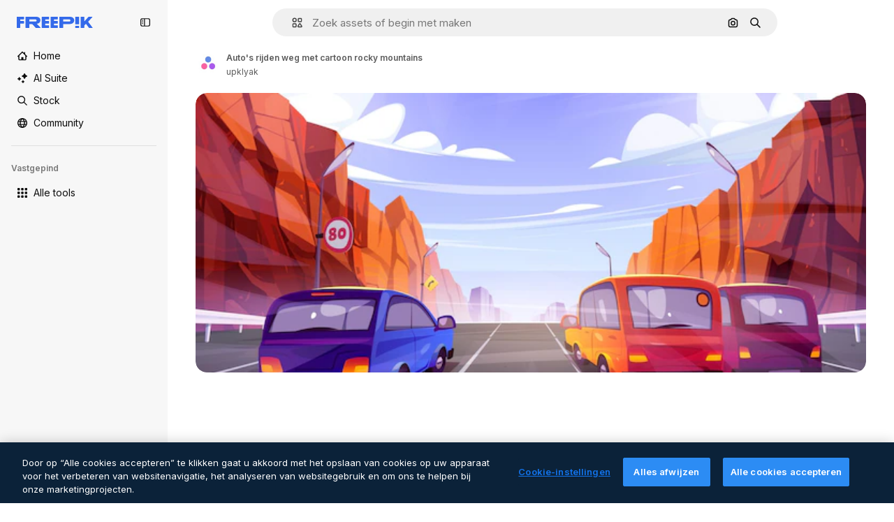

--- FILE ---
content_type: text/javascript
request_url: https://static.cdnpk.net/_next/static/chunks/9524-c1c5981510158b2a.js
body_size: 8965
content:
!function(){try{var e="undefined"!=typeof window?window:"undefined"!=typeof global?global:"undefined"!=typeof self?self:{},t=(new e.Error).stack;t&&(e._sentryDebugIds=e._sentryDebugIds||{},e._sentryDebugIds[t]="96af773d-45bb-458b-b8eb-4467fb37e057",e._sentryDebugIdIdentifier="sentry-dbid-96af773d-45bb-458b-b8eb-4467fb37e057")}catch(e){}}();"use strict";(self.webpackChunk_N_E=self.webpackChunk_N_E||[]).push([[9524],{14639:function(e,t,r){r.d(t,{W:function(){return h}});var n=r(97458),i=r(86101),l=r(23113),a=r(79235),s=r(9249),o=r(10893),c=r(17722),u=r(30569),d=r(35103);let h=e=>{let{onDownload:t,isDownloading:r,premium:h,className:m,iconSize:f}=e,{t:p}=(0,o.$G)(["detailCommon","common"]),x=(0,l.a)("lg"),b=(0,a.nD)(),v=(0,d.O)(h),g=(0,n.jsx)(u.K,{iconName:"download",onClick:t,dataCy:"download-thumbnail",disabled:!!v||r,loading:r,className:m,iconSize:f,children:(0,n.jsx)(s.T,{children:p("detailCommon:download")})});return x?v?(0,n.jsx)(c.B,{blockStatus:v,container:b.current,children:g}):(0,n.jsx)(i.u,{side:"left",trigger:(0,n.jsx)("div",{children:g}),triggerAsChild:!0,hideOnLeaveHover:!0,container:b.current,children:p("detailCommon:download")}):g}},99798:function(e,t,r){r.d(t,{c:function(){return g},l:function(){return I}});var n=r(97458),i=r(52983),l=r(30569),a=r(18666),s=r(90715),o=r(36244),c=r(95733),u=r(47778),d=r(25287),h=r(80031),m=r(7182),f=r(70909),p=r(57548),x=r(12805),b=r(11031),v=r(14639);let g=(0,i.forwardRef)((e,t)=>{let{type:r="photo",id:i,name:g,author:j,onDownload:w,isDownloading:y,media:k,width:N,height:_,calculating:C,children:T,isEditableInWepik:R,isEditableInMockup:I,premium:E,isDownloadEnabled:G,isAIGenerated:S,thumbnailRef:D,detailLink:$,position:A,isModal:z,fromView:O}=e,B=R||I,L=(0,s.n)({type:r,isEditableInMockup:I,isEditableInWepik:R,authorId:j.id}),M=(0,x.U)(r,B),W=(0,x._)(),J=(0,c.E)(),U=(0,o.G)(),Z={width:N,height:_,url:k},H={id:i,name:g,author:j,premium:E,isAIGenerated:S,preview:Z,type:r,url:$};return(0,n.jsxs)("aside",{className:b.YS({calculating:C}),ref:t,children:[G&&(0,n.jsx)(v.W,{onDownload:w,isDownloading:y,premium:E}),L&&!M&&(0,n.jsxs)(u.$,{thumbnailRef:D,children:[(0,n.jsx)(f.B,{resourceId:i,resourceUrl:$,position:A,isModal:z,fromView:O,previewUrl:k,isPremium:E}),(0,n.jsx)(h.s,{resource:H}),(0,n.jsx)(p.l,{resource:H}),(0,n.jsx)(d.r,{resource:H})]}),M&&!J&&(0,n.jsx)(m.l,{premium:E,id:i,urlEditor:W(i,R)}),T,J&&i!==U&&(0,n.jsx)(a.B,{id:i,name:g,preview:Z,inThumbnail:!0,showLabel:!1,type:r,tooltipProps:{side:"left"},as:l.K})]})});var j=r(86101),w=r(23113),y=r(47092),k=r(770),N=r(9249),_=r(83910),C=r(18503),T=r(10893),R=r(26013);let I=e=>{let{onShowModal:t,isCollapsed:r,resourceType:i}=e,{t:l}=(0,T.$G)("common"),a=(0,w.a)("lg"),s="icon"===i?b.Mw:R.aD,o=(0,n.jsxs)("button",{className:(0,C.m)("$cursor-pointer",r?R.tw:s),onClick:t,"data-cy":"delete-resource-collection-thumbnail",children:[(0,n.jsx)(N.T,{children:l("remove")}),(0,n.jsx)(k.J,{as:_.Z,size:"base"}),r&&l("remove")]});return a?(0,n.jsx)(j.u,{side:"left",trigger:o,triggerAsChild:!1,hideOnLeaveHover:!0,children:l("remove")}):r?(0,n.jsx)(y.ck,{asChild:!0,children:o}):o}},47778:function(e,t,r){r.d(t,{$:function(){return f}});var n=r(97458),i=r(86101),l=r(19974),a=r(770),s=r(44022),o=r(9249),c=r(27488),u=r(10893),d=r(52983),h=r(1070),m=r(26013);let f=e=>{let{thumbnailRef:t,children:r}=e,{t:f}=(0,u.$G)("detailCommon"),[p,x]=(0,d.useState)(!1),b=e=>{x(e)};return(0,h.h)({containerRef:t,isOpen:p,onClose:()=>b(!1)}),(0,n.jsxs)(l.fC,{modal:!1,open:p,onOpenChange:b,children:[(0,n.jsx)(l.xz,{asChild:!0,children:(0,n.jsx)("div",{children:(0,n.jsx)(i.u,{trigger:(0,n.jsx)(s.h,{className:"hover:enabled:bg-surface-3",icon:(0,n.jsx)(a.J,{as:c.Z,size:"base"}),shape:"rounded",variant:"default","data-cy":"thumbnail-menu-ai-tools-trigger",children:(0,n.jsx)(o.T,{children:f("editWithAI")})}),side:"left",hideOnLeaveHover:!0,className:p?"hidden":void 0,children:f("editWithAI")})})}),(0,n.jsx)(l.h_,{container:t.current,children:(0,n.jsxs)(l.VY,{className:m.Nb,side:"left",align:"start",children:[r,(0,n.jsx)(l.Eh,{className:m.xr})]})})]})}},25287:function(e,t,r){r.d(t,{r:function(){return h}});var n=r(97458),i=r(2200),l=r(770),a=r(30088),s=r(10893),o=r(17722),c=r(99122),u=r(24769),d=r(26013);let h=e=>{let{resource:t}=e,{t:r}=(0,s.$G)("editTools"),h=(0,u.o)({tool:{name:"assistant"},resource:t}),{blockStatus:m}=(0,c.j)("assistant",t.premium),f=(0,i.n)();return(0,n.jsx)(o.B,{blockStatus:m,container:f.current,children:(0,n.jsxs)("button",{className:d.tw,onClick:()=>h(),disabled:!!m,"data-cy":"thumbnail-menu-assistant",children:[(0,n.jsx)(l.J,{as:a.Z,size:"sm"}),(0,n.jsx)("span",{children:r("assistant.nameE")})]})})}},80031:function(e,t,r){r.d(t,{s:function(){return h}});var n=r(97458),i=r(2200),l=r(770),a=r(27488),s=r(10893),o=r(17722),c=r(99122),u=r(24769),d=r(26013);let h=e=>{let{resource:t}=e,{t:r}=(0,s.$G)("editTools"),h=(0,u.o)({tool:{name:"imageEditor"},resource:t}),{blockStatus:m}=(0,c.j)("imageEditor",t.premium),f=(0,i.n)();return(0,n.jsx)(o.B,{blockStatus:m,container:f.current,children:(0,n.jsxs)("button",{className:d.tw,onClick:()=>h(),disabled:!!m,"data-cy":"thumbnail-menu-edit-with-ai",children:[(0,n.jsx)(l.J,{as:a.Z,size:"sm"}),(0,n.jsx)("span",{children:r("imageEditor.nameC")})]})})}},7182:function(e,t,r){r.d(t,{l:function(){return h}});var n=r(97458),i=r(86101),l=r(23113),a=r(770),s=r(9249),o=r(11569),c=r(10893),u=r(26013),d=r(78571);let h=e=>{let{id:t,premium:r,urlEditor:h}=e,{t:m}=(0,c.$G)("common"),f=(0,l.a)("lg"),p=(0,d.Z)(t,r,h),x=(0,n.jsxs)("button",{className:u.aD,onClick:p,"data-cy":"edit-online-thumbnail",children:[(0,n.jsx)(s.T,{children:m("editOnline")}),(0,n.jsx)(a.J,{as:o.Z,size:"base"})]});return f?(0,n.jsx)(i.u,{side:"left",trigger:x,triggerAsChild:!0,hideOnLeaveHover:!0,children:m("editOnline")}):x}},70909:function(e,t,r){r.d(t,{B:function(){return f}});var n=r(97458),i=r(79235),l=r(41937),a=r(90312),s=r(770),o=r(9382),c=r(10893),u=r(17722),d=r(30900),h=r(35103),m=r(26013);let f=e=>{let{resourceId:t,resourceUrl:r,previewUrl:f,position:p,fromView:x,isModal:b,isPremium:v}=e,{t:g}=(0,c.$G)("editTools"),j=(0,l.I)(),{setLoginCookies:w,signUpUrl:y}=(0,a.e)(),k=(0,h.O)(v),N=(0,i.nD)(),_=(0,d._)({resourceId:t,resourceUrl:r,previewUrl:f,isModal:b,position:p,fromView:x,action:"remove-background"});return(0,n.jsx)(u.B,{blockStatus:k,container:N.current,children:(0,n.jsxs)("button",{type:"button",onClick:e=>{if(j){e.preventDefault(),w(),window.location.href=y;return}if(k){e.preventDefault();return}_.onClick(e)},className:m.tw,"data-cy":"menu-remove-background",disabled:!!k,children:[(0,n.jsx)(s.J,{as:o.Z,size:"sm"}),(0,n.jsx)("span",{children:g("removeBackground.nameE")})]})})}},57548:function(e,t,r){r.d(t,{l:function(){return h}});var n=r(97458),i=r(2200),l=r(770),a=r(14335),s=r(10893),o=r(17722),c=r(99122),u=r(24769),d=r(26013);let h=e=>{let{resource:t}=e,{t:r}=(0,s.$G)("editTools"),h=(0,u.o)({tool:{name:"styleReference"},resource:t}),{blockStatus:m}=(0,c.j)("styleReference",t.premium),f=(0,i.n)();return(0,n.jsx)(o.B,{blockStatus:m,container:f.current,children:(0,n.jsxs)("button",{className:d.tw,onClick:()=>h(),disabled:!!m,"data-cy":"thumbnail-menu-style-reference",children:[(0,n.jsx)(l.J,{as:a.Z,size:"sm"}),(0,n.jsx)("span",{children:r("styleReference.name")})]})})}},78571:function(e,t,r){r.d(t,{Z:function(){return o}});var n=r(27793),i=r(91394),l=r(25983),a=r(24278),s=r(35576);let o=(e,t,r)=>{let o=(0,a.m6)(t),c=(0,l.L3)(),{loginUrl:u,setLoginCookies:d}=(0,n.J)(),h=(0,i.d)(),m=(0,s.mS)(),f=()=>o?r:o?h||t?r:(d(),u):"".concat(c("/pricing"),"/").concat(e,"?origin=freepik_web");return()=>{if(!o){m({resourceId:e,isResourcePremium:t,resourceType:"template"}),window.location.href=f();return}window.location.href=f()}}},12805:function(e,t,r){r.d(t,{U:function(){return s},_:function(){return o}});var n=r(7616),i=r(52983),l=r(7526),a=r(31861);let s=(e,t)=>["psd","vector"].includes(e)&&t,o=()=>{let[e]=(0,n.KO)(a.GD);return(0,i.useCallback)((t,r)=>{let n=""===e?"".concat(l.KK).concat(t):"".concat(l.KK).concat(t,"?searchTerm=").concat(e),i="".concat(l.Iq).concat(t,"&provider=fp");return r?n:i},[e])}},87566:function(e,t,r){r.d(t,{N:function(){return i}});var n=r(70870);let i=(e,t)=>{let{height:r}=(0,n.n)(e);return null===r?null:r<=t}},33039:function(e,t,r){r.d(t,{s:function(){return b}});var n=r(97458),i=r(65122),l=r(63081),a=r(33247),s=r(61821),o=r(52294),c=r(41776),u=r(4784),d=r(770),h=r(9249),m=r(30061),f=r(10893),p=r(59470);let x=()=>{let{t:e}=(0,f.$G)("common");return(0,n.jsxs)("span",{className:p.q,children:[(0,n.jsx)(h.T,{children:e("disneyResource")}),(0,n.jsx)(d.J,{as:m.Z,size:"sm",className:"$text-white"})]})},b=e=>{var t,r,d,h;let{resource:m,isDisneyResource:f=!1}=e,b=(0,i.e)(),{contentGroup:v}=(0,s.hv)(m),g=(0,a.R)(),{premium:j,isAIGenerated:w,authorName:y,type:k}=m;if(!j&&!w&&!f)return;let N=j&&b,_=m.isEditableInMockup?"mockups":null,C=m.isEditableInWepik?"templates":null,T=null!==(h=null!=_?_:C)&&void 0!==h?h:"premium_regular",R=g({type:k,authorName:y,isPremium:!0,isAIGenerated:w,eventName:"download__thumbnail_crown"});return R.append("origin","".concat(l.Ej,"_").concat(T)),(0,n.jsxs)(n.Fragment,{children:[N&&(0,n.jsx)("span",{className:p.q,children:(0,n.jsx)(u.s,{})}),j&&!N&&(0,n.jsx)("span",{className:p.q,children:(0,n.jsx)(c.w,{resource:{id:m.id,name:m.name,mediaUrl:null===(t=m.preview)||void 0===t?void 0:t.url,mediaHeight:null===(r=m.preview)||void 0===r?void 0:r.height,mediaWidth:null===(d=m.preview)||void 0===d?void 0:d.width,resourceType:"regular"},urlParams:R,category:v})}),w&&(0,n.jsx)(o.N,{}),f&&(0,n.jsx)(x,{})]})}},93682:function(e,t,r){r.d(t,{U:function(){return i},w:function(){return n}});let n=200,i=200},30900:function(e,t,r){r.d(t,{_:function(){return u}});var n=r(51780),i=r(95797),l=r(78510),a=r(30143),s=r(52983);let o=e=>{let[t,r]=(0,s.useState)("");return(0,s.useEffect)(()=>{{let t=new URLSearchParams(window.location.hash.substring(1)).get(e);null!==t&&r(t)}},[e]),t};var c=r(3999);let u=e=>{var t;let{resourceId:r,resourceUrl:i,previewUrl:s,isModal:c,position:u,fromView:h,action:m}=e,f=(0,n.useRouter)(),p=null!==(t=(0,l.Jn)("term"))&&void 0!==t?t:"",x=o("from_element"),b=(0,a.fb)(r,i,{fromView:h,position:u,fromElement:x,query:p}),v=d({previewUrl:s,resourceId:r,isModal:c,action:m});return c?{href:{pathname:f.pathname,query:f.query},as:b,shallow:!0,scroll:!1,onClick:v}:{href:b,onClick:v}},d=e=>{let{previewUrl:t,resourceId:r,isModal:n,action:l}=e,a=(0,c.u)({previewUrl:t});return(0,i.Z)({itemId:r,isModal:n,previewUrlParams:a.includes("?")?new URLSearchParams(a.split("?")[1]).toString():"",action:l})}},99122:function(e,t,r){r.d(t,{j:function(){return a}});var n=r(65122),i=r(52983),l=r(80751);let a=(e,t)=>{let r=(0,n.e)(),a=(0,l.H)(),s=!t||r;return(0,i.useMemo)(()=>a({tool:e,canUserDownloadResource:s}),[e,s,a])}},24769:function(e,t,r){r.d(t,{o:function(){return i}});var n=r(58984);let i=e=>{let{tool:t,resource:r}=e;return(0,n.I)({tool:t,location:"thumbnail",resource:r})}},37930:function(e,t,r){r.r(t),r.d(t,{ActionsThumbnail:function(){return p},ImageThumbnail:function(){return Q},RelatedThumbnail:function(){return eo}});var n=r(97458),i=r(53344),l=r.n(i),a=r(52983),s=r(33650),o=r(47152),c=r(99798),u=r(11031),d=r(70870);let h=(e,t,r)=>{let n=m(t),{height:i}=(0,d.n)(e);return null===n||null===i?null:"keyword"===r?i<200:i<n+50},m=e=>{let[t,r]=(0,a.useState)(null);return(0,a.useEffect)(()=>{let t=e.current,n=()=>{t&&r(t.getBoundingClientRect().height+2*u.VX)};n();let i=new MutationObserver(()=>{n()});return t&&i.observe(t,{childList:!0,subtree:!0}),()=>{i.disconnect()}},[e,t]),t},f=l()(()=>r.e(5394).then(r.bind(r,55394)).then(e=>e.ActionsMenu),{loadableGenerated:{webpack:()=>[55394]},ssr:!1}),p=(0,a.memo)(e=>{let{thumbnailRef:t,children:r,fromView:i,...l}=e,u=(0,a.useRef)(null),d=h(t,u,i)||"keyword"===i,{id:m,name:p,author:x,type:b,premium:v,isAIGenerated:g,url:j,media:w,height:y,width:k,isEditableInMockup:N,isEditableInWepik:_}=l,{isDownloading:C,handleDownloadFromThumbnail:T}=(0,s.w)({id:m,name:p,author:x,type:null!=b?b:"photo",premium:v,isAIGenerated:g,url:j,preview:{url:w,height:y,width:k},isEditableInMockup:N,isEditableInWepik:_});if(null===d)return null;let R=r&&(0,a.isValidElement)(r)?(0,a.cloneElement)(r,{containerRef:t}):r,I=d?(0,n.jsx)(f,{...l,thumbnailRef:t,isDownloading:C,onDownload:T,fromView:i,children:R}):(0,n.jsx)(c.c,{...l,thumbnailRef:t,ref:u,calculating:null===d,isDownloading:C,onDownload:T,children:R});return(0,n.jsx)(o.T,{isCollapsed:d,children:I})});var x=r(57291),b=r(98821),v=r.n(b),g=r(58058),j=r.n(g),w=r(30948),y=r(36244),k=r(41581),N=r(3223),_=r(63123),C=r(87566),T=r(20339),R=r(33039);let I=e=>{let{resource:t,isDisneyResource:r=!1,children:i}=e,{premium:l,isAIGenerated:a}=t;if(l||a||r)return(0,n.jsxs)("div",{className:"absolute left-4 top-4 flex gap-2",children:[(0,n.jsx)(R.s,{resource:t,isDisneyResource:r}),i]})};var E=r(3999),G=r(30900),S=r(64237),D=r(95733),$=r(31760),A=r(18666),z=r(38012),O=r(50987);let B={ONE_TAG:100,TWO_TAGS:200},L={ONE:1,TWO:2,MAX:3},M=e=>{let{height:t}=(0,d.n)(e);return null===t||t>B.TWO_TAGS?L.MAX:t>B.ONE_TAG?L.TWO:L.ONE};var W=r(2200),J=r(65139),U=r(25350),Z=r(10893),H=r(17722),P=r(99122),V=r(24769);let q=e=>{let{resource:t}=e,{t:r}=(0,Z.$G)("editTools"),i=(0,W.n)(),l=(0,V.o)({tool:{name:"useAsReference"},resource:t}),{blockStatus:a}=(0,P.j)("useAsReference",t.premium);return(0,n.jsx)(H.B,{blockStatus:a,container:i.current,children:(0,n.jsxs)(U.z,{className:"pointer-events-auto flex items-center justify-center gap-2 rounded-full border border-outline-border-0 text-xs leading-none",variant:"default",onClick:()=>l(),disabled:!!a,"data-cy":"thumbnail-use-as-reference",children:[(0,n.jsx)(J.D,{name:"graphic-style",size:"xs"}),(0,n.jsx)("span",{children:r("useAsReference")})]})})},K=l()(()=>r.e(7475).then(r.bind(r,77475)).then(e=>e.AttributionThumbnail),{loadableGenerated:{webpack:()=>[77475]},ssr:!1}),F=e=>{let{author:t,thumbnailRef:r,fromView:i,children:l,url:a,id:s,name:o,preview:c,type:u,topSearchExpressions:h,isAIGenerated:m,isEditableInMockup:f,isEditableInWepik:p,premium:b,blockViewSimilar:v,isCrossSellingThumbnail:g}=e,{attributionEnabled:j}=(0,O.J)(),w=(0,C.N)(r,_.NG),k="keyword"===i,N=!w&&!k&&!v,T=M(r),{width:R}=(0,d.n)(r),I=!!(R&&R>=_.CC),E=(0,S.y)({isEditableInMockup:f,isEditableInWepik:p}),G=(0,D.E)(),B=(0,y.G)();return j?(0,n.jsx)(K,{authorId:t.id,authorName:t.name,resourceUrl:a,resourceId:s,resourceName:o,mediaUrl:c.url,mediaWidth:c.width,mediaHeight:c.height,isAIGenerated:m,isPremium:b,resourceType:u,subtype:E}):(0,n.jsxs)(n.Fragment,{children:[(0,n.jsx)("figcaption",{className:"pointer-events-none absolute inset-0 rounded-xl text-white transition-opacity [background:linear-gradient(180deg,rgba(0,0,0,0.1)_0%,rgba(0,0,0,0.4)_100%)]",children:(0,n.jsxs)("div",{className:"absolute inset-x-4 bottom-4 transition-all",children:[(0,n.jsxs)("div",{className:(0,x.cx)("flex items-center gap-2",N&&G&&!g&&"justify-center"),children:[N&&B&&B!==s&&!g&&(0,n.jsx)(q,{resource:{id:s,name:o,type:u,premium:b,isAIGenerated:m,preview:c,url:a,author:t}}),N&&(!G||g)&&(0,n.jsx)(A.B,{buttonClassName:(0,x.cx)(z.p,I?"px-4 py-0":"p-3"),id:s,name:o,preview:c,inThumbnail:!0,showLabel:I,type:u,tooltipProps:{side:"right"}})]}),k&&(0,n.jsx)($.k,{items:h,maxTags:T})]})}),l]})},X=e=>{let{type:t,name:r,isPremium:n,fromView:i}=e,{t:l}=(0,Z.$G)("common");if(!i||"keyword"!==i)return r;let a=r.toLowerCase(),s=l("regularTypeTitleQuantities.".concat(t,"_one"));return n?"".concat(s," ").concat(a):"".concat(l("seoRuleAlt",{type:s})," ").concat(a)},Y=(0,x.j)("block rounded object-cover object-center",{variants:{resizeIn:{width:"h-auto w-full",height:"h-full w-auto"}}}),Q=(0,a.forwardRef)((e,t)=>{let{item:r,position:i,fromView:l,children:s,isModal:o=!1,dataCy:c,priority:u,resizeParameter:h="width",blockViewSimilar:m=!1,className:f}=e,{preview:p,name:b,premium:g,isAIGenerated:R,topSearchExpressions:S,type:D,author:$,url:A,id:z,isEditableInMockup:O,isEditableInWepik:B}=r,L=(0,C.N)(t,_.NG),[M,W]=(0,a.useState)(!1),{url:J,width:U,height:Z}=p,H=$.id===w.c,P=(0,G._)({resourceId:r.id,resourceUrl:r.url,previewUrl:J,isModal:o,position:i,fromView:l}),V=(0,E.u)({previewUrl:J}),K=X({type:D,name:b,isPremium:g,fromView:l}),Q=(0,N.z)({id:r.id,type:r.type,premium:r.premium,position:null!=i?i:0}),ee=(0,a.useCallback)(()=>{"function"==typeof Q&&Q(),W(!0)},[Q]),{height:et}=(0,d.n)(t),er="width"===h?"":"h-full",en=(0,k.t)(z,D),ei=(0,y.G)();return(0,n.jsx)(T.l,{thumbnailHeight:null!=et?et:0,children:(0,n.jsxs)("figure",{className:(0,x.cx)("group relative",f,er),ref:t,"data-cy":c,"data-author":$.id,children:[(0,n.jsxs)(j(),{...P,className:(0,x.cx)("relative z-0 block overflow-hidden rounded-xl",er),prefetch:!1,children:[(0,n.jsx)(v(),{src:V,alt:K,width:U,height:Z,className:Y({resizeIn:h}),priority:u,onLoad:ee,suppressHydrationWarning:!0,onError:en}),(0,n.jsx)("div",{className:"absolute inset-0 z-0","aria-hidden":"true"})]}),(M||u)&&(0,n.jsx)(I,{resource:{...r,authorName:r.author.name},isDisneyResource:H}),z===ei&&!L&&(0,n.jsx)("div",{className:"absolute inset-x-4 bottom-4 z-[2] flex justify-center transition-all",children:(0,n.jsx)(q,{resource:{id:z,name:b,type:D,premium:g,isAIGenerated:R,preview:p,url:A,author:$}})}),(0,n.jsx)("div",{className:"opacity-0 transition-opacity group-hover:opacity-100",children:(0,n.jsx)(F,{author:$,thumbnailRef:t,fromView:l,url:A,id:z,name:b,preview:p,type:D,topSearchExpressions:S,premium:g,isAIGenerated:R,isEditableInMockup:O,isEditableInWepik:B,blockViewSimilar:m,children:s})})]})})});var ee=r(33523),et=r(51780),er=r(61821),en=r(35576),ei=r(72570),el=r(14639),ea=r(93682);let es=e=>{var t;let{item:r}=e,{id:i,name:l,author:a,type:o,premium:c,isAIGenerated:u,url:d,preview:h,isEditableInMockup:m,isEditableInWepik:f}=r,{isDownloading:p,handleDownloadFromThumbnail:x}=(0,s.w)({id:i,name:l,author:a,type:null!=o?o:"photo",premium:c,isAIGenerated:u,url:d,preview:{url:null!==(t=null==h?void 0:h.url)&&void 0!==t?t:"",height:null==h?void 0:h.height,width:null==h?void 0:h.width},isEditableInMockup:m,isEditableInWepik:f});return(0,n.jsx)("aside",{className:"$absolute $right-10 $top-10 $flex $flex-col $gap-10 $opacity-0 $transition-all [figure:hover_&]:$opacity-100",children:(0,n.jsx)(el.W,{onDownload:x,isDownloading:p,premium:c})})},eo=e=>{var t;let{item:r,categoryGAEvent:i,fromElement:l}=e,{premium:s,id:o,type:c,isEditableInMockup:u,isEditableInWepik:h,preview:m,url:f,author:p,isAIGenerated:x,name:b,topSearchExpressions:g}=r,y="".concat(f).concat(l?"#from_element=".concat(l):""),k=null!==(t=null==m?void 0:m.url)&&void 0!==t?t:"",N=p.id===w.c,{width:_,height:C}=null!=m?m:{width:ea.U,height:ea.w,url:""},R=ea.w*(_/C),[E,G]=(0,a.useState)(!1),S=(0,a.useRef)(null),{isLoading:D,loaded:$}=(0,ei._)(k),A=(0,en.O5)(),z=(0,et.useRouter)(),O=(0,er.Zh)({itemId:o,isModal:!0}),{height:B}=(0,d.n)(S),L=null==l?void 0:l.includes("cross_selling");return(0,n.jsx)(T.l,{thumbnailHeight:null!=B?B:0,children:(0,n.jsxs)("figure",{className:"$relative",ref:S,onMouseEnter:()=>G(!0),onMouseLeave:()=>G(!1),children:[(0,n.jsxs)(j(),{href:{pathname:z.pathname,query:z.query},as:y,shallow:!0,scroll:!1,className:ec,prefetch:!1,onClick:e=>{i&&A(o,i,c),O(e)},children:[(0,n.jsx)(I,{resource:{...r,authorName:r.author.name},isDisneyResource:N}),D&&m&&(0,n.jsx)(ee.O.Rect,{style:{width:R,height:ea.w}}),(0,n.jsx)(v(),{className:eu({show:!D}),src:k,alt:b,onLoad:$,width:R,height:ea.w,quality:90,loading:"lazy"}),(0,n.jsx)("div",{className:"absolute inset-0","aria-hidden":"true"})]}),E&&(0,n.jsx)(F,{author:p,thumbnailRef:S,fromView:"resource_detail",url:f,id:o,name:b,preview:m,type:c,topSearchExpressions:g,premium:s,isAIGenerated:x,isEditableInMockup:u,isEditableInWepik:h,blockViewSimilar:!1,isCrossSellingThumbnail:L,children:(0,n.jsx)(es,{item:r})})]})})},ec=(0,x.cx)('before:bg-darkBlueBlackale relative block h-[200px] overflow-hidden rounded-xl before:absolute before:inset-0 before:opacity-0 before:content-[""] hover:before:opacity-20'),eu=(0,x.j)("h-full object-cover",{variants:{show:{false:"absolute opacity-0"}}})},48976:function(e,t,r){r.d(t,{t:function(){return u}});var n=r(97458),i=r(770),l=r(57291),a=r(58058),s=r.n(a);let o=(0,l.j)(void 0,{variants:{theme:{dark:"pointer-events-auto block overflow-hidden text-ellipsis rounded-xl bg-overlay-dialog px-3 py-1 text-sm text-white hover:bg-neutral-900",plain:"inline-flex h-8 items-center whitespace-nowrap border-none bg-surface-0 pr-4 text-xs text-neutral-700 transition-colors hover:text-surface-foreground-0 xl:text-sm dark:text-surface-foreground-2",border:"inline-flex h-8 items-center whitespace-nowrap rounded-full border border-surface-border-alpha-1 bg-surface-0 px-4 text-xs text-surface-foreground-0 transition-colors hover:border-surface-border-alpha-2 focus:border-surface-border-alpha-2 focus:bg-surface-3"}}}),c=e=>{let{name:t,icon:r}=e;return(0,n.jsxs)(n.Fragment,{children:[r&&(0,n.jsx)(i.J,{as:r,size:"sm",className:"$mr-10"}),t]})},u=e=>{let{onClick:t,name:r,href:i,as:l,icon:a,theme:u="border",id:d,...h}=e;return(0,n.jsx)("li",{...h,className:"overflow-hidden",id:d,children:(0,n.jsx)(s(),{href:i,as:l,prefetch:!1,legacyBehavior:!0,passHref:!0,children:(0,n.jsx)("a",{onClick:t,href:i,className:o({theme:u}),children:(0,n.jsx)(c,{name:r,icon:a})})})})}},69727:function(e,t,r){r.d(t,{j:function(){return h}});var n=r(97458),i=r(48976),l=r(94406),a=r(68147),s=r(83380),o=r(5704),c=r(35576),u=r(7009);let d=e=>{let t=(0,s.Z)(),r=(0,o.Jn)("term"),n=(0,a.I)()||0,i=(0,u.J)();return(l,a)=>{let s="term-related&language=".concat(t,"&ref=").concat(r,"&rel=").concat(a,"&ori=").concat(e,"&pos=").concat(l+1,"&uid=").concat(n).concat(i);(0,c.OA)(encodeURI(s.toLowerCase()))}},h=e=>{let{basePath:t,source:r,items:a=[],icon:s,theme:o}=e,c=(0,l.S)({basePath:t,items:a}),u=d(r);return(0,n.jsx)(n.Fragment,{children:c.map((e,t)=>(0,n.jsx)(i.t,{href:e.href,as:e.as,name:e.name,onClick:()=>u(t,e.name),icon:s,theme:o,id:"related-tag-item-".concat(e.name)},"".concat(e.name,"-").concat(e.href,"-").concat(t)))})}},94406:function(e,t,r){r.d(t,{S:function(){return l}});var n=r(25983),i=r(52983);let l=e=>{let{basePath:t,items:r}=e,l=(0,n.L3)()(t);return(0,i.useMemo)(()=>r.map(e=>{let{name:r,slug:n,url:i,as:a}=e,s="".concat(l,"/").concat(n),o="".concat(t,"/").concat(n);return{name:r,href:null!=i?i:o,as:null!=a?a:s}}),[r,l,t])}},30569:function(e,t,r){r.d(t,{K:function(){return s}});var n=r(97458),i=r(65139),l=r(52983),a=r(40197);let s=(0,l.forwardRef)((e,t)=>{let{iconName:r,children:l,dataCy:s,disabled:o=!1,loading:c=!1,className:u,iconSize:d="sm",onClick:h}=e;return(0,n.jsxs)("button",{ref:t,className:(0,a.m6)("flex size-10 items-center justify-center rounded-full bg-surface-0 text-surface-foreground-0 shadow-[0_0_60px_rgba(34,_34,_34,_0.25)] hover:bg-surface-3",c?"pointer-events-none cursor-not-allowed":"pointer-events-auto cursor-pointer",u),onClick:h,"data-cy":s,disabled:o,children:[r&&(0,n.jsx)(i.D,{name:r,size:d}),l]})})},31760:function(e,t,r){r.d(t,{k:function(){return s}});var n=r(97458),i=r(69727),l=r(5704);let a={psd:"/psd",vector:"/vectors",photo:"/photos",font:"/fonts"},s=e=>{var t;let{items:r,maxTags:s=3}=e,o=a[null!==(t=(0,l.Jn)("type"))&&void 0!==t?t:""]||"/free-photos-vectors";if(!r||0===r.length||s<=0)return null;let c=r.slice(0,s);return(0,n.jsx)("ul",{className:"relative mt-4 flex size-full flex-wrap gap-3",children:(0,n.jsx)(i.j,{basePath:o,items:c,source:"tag",theme:"dark"})})}},33650:function(e,t,r){r.d(t,{w:function(){return f}});var n=r(65122),i=r(85229),l=r(46700),a=r(52983),s=r(50987),o=r(65724),c=r(33247),u=r(35576),d=r(64237),h=r(24278),m=r(75045);let f=e=>{let{id:t,name:r,author:f,type:p,premium:x,isAIGenerated:b,url:v,preview:g,isEditableInMockup:j,isEditableInWepik:w}=e,y=(0,c.R)(),{isUserWinback:k,showWinbackModal:N}=(0,i.l)(),_=y({authorName:f.name,isPremium:x,isAIGenerated:b,type:p,subtype:(0,d.y)({isEditableInWepik:w,isEditableInMockup:j}),eventName:"download__thumbnail"}),{isDownloading:C,handleDownload:T}=(0,m.i)({resource:{id:t,name:r,author:f,premium:x,regularType:p,isAIGenerated:b,url:v,preview:g,type:p},location:"resource_thumbnail",checkoutQueryParams:_,showAttributionModal:!1}),R=(0,l.V)(),I=(0,u.mS)(),E=(0,n.e)(),{contentGroup:G}=(0,h.hv)({id:t,type:p,isAIGenerated:b,premium:x,isEditableInMockup:j,isEditableInWepik:w}),S=(0,o.W)(t,G,"resource_thumbnail"),{showAttribution:D}=(0,s.J)(),$=(0,a.useCallback)(()=>{I({resourceId:t,isResourcePremium:x,resourceType:p,downloadType:"download"})},[I,t,x,p]);return{isDownloading:C,handleDownloadFromThumbnail:(0,a.useCallback)(async()=>{if(k){N();return}if(!E&&x){S({origin:"resource_thumbnail_premium",resourceData:{name:r,mediaUrl:g.url,mediaWidth:g.width,mediaHeight:g.height,resourceType:"regular"},checkoutQueryParams:_,onButtonClick:$});return}let e=await T();e&&(R(e.url,e.filename),D())},[k,E,x,T,N,S,r,g.url,g.width,g.height,_,$,R,D])}}},83910:function(e,t,r){var n=r(97458);t.Z=e=>(0,n.jsx)("svg",{xmlns:"http://www.w3.org/2000/svg",width:16,height:16,viewBox:"0 0 24 24","aria-hidden":!0,...e,children:(0,n.jsx)("path",{d:"M23.531 7.266v11.812a3.05 3.05 0 0 1-3.047 3.047H3.516a3.05 3.05 0 0 1-3.047-3.047V4.922a3.05 3.05 0 0 1 3.047-3.047h3.28a3.05 3.05 0 0 1 2.966 2.344h10.722a3.05 3.05 0 0 1 3.047 3.047"})})},14335:function(e,t,r){var n=r(97458);t.Z=e=>(0,n.jsxs)("svg",{xmlns:"http://www.w3.org/2000/svg",viewBox:"0 0 512 512",width:16,height:16,"aria-hidden":!0,...e,children:[(0,n.jsx)("path",{d:"M477 205.5c-13.8 0-25 11.2-25 25V418c0 2.2-.5 4.4-1.4 6.3l-75.9-75.9c-4.7-4.7-11-7.3-17.7-7.3s-13 2.6-17.7 7.3L306 381.6 188.7 264.3c-9.8-9.8-25.6-9.8-35.4 0L60 357.6V136c0-8.3 6.7-15 15-15h211c13.8 0 25-11.2 25-25s-11.2-25-25-25H75c-35.8 0-65 29.2-65 65v283.2c.7 35.3 29.5 63.8 65 63.8h362c35.8 0 65-29.2 65-65V230.5c0-13.8-11.2-25-25-25"}),(0,n.jsx)("path",{d:"m503.9 87.1-36.7-14c-3.4-1.3-6-3.9-7.3-7.3l-14-36.7c-4.1-10.8-19.4-10.8-23.5 0l-14 36.7c-1.3 3.4-3.9 6-7.3 7.3l-36.7 14c-10.8 4.1-10.8 19.4 0 23.5l36.7 14c3.4 1.3 6 3.9 7.3 7.3l14 36.7c4.1 10.8 19.4 10.8 23.5 0l14-36.7c1.3-3.4 3.9-6 7.3-7.3l36.7-14c10.8-4.1 10.8-19.4 0-23.5M293.8 236l21.4 8.2c3.2 1.2 5.8 3.8 7 7l8.2 21.4c4 10.4 18.8 10.4 22.7 0l8.2-21.4c1.2-3.2 3.8-5.8 7-7l21.4-8.2c10.4-4 10.4-18.8 0-22.7l-21.4-8.2c-3.2-1.2-5.8-3.8-7-7l-8.2-21.4c-4-10.4-18.8-10.4-22.7 0l-8.2 21.4c-1.2 3.2-3.8 5.8-7 7l-21.4 8.2c-10.5 4-10.5 18.8 0 22.7"})]})}}]);